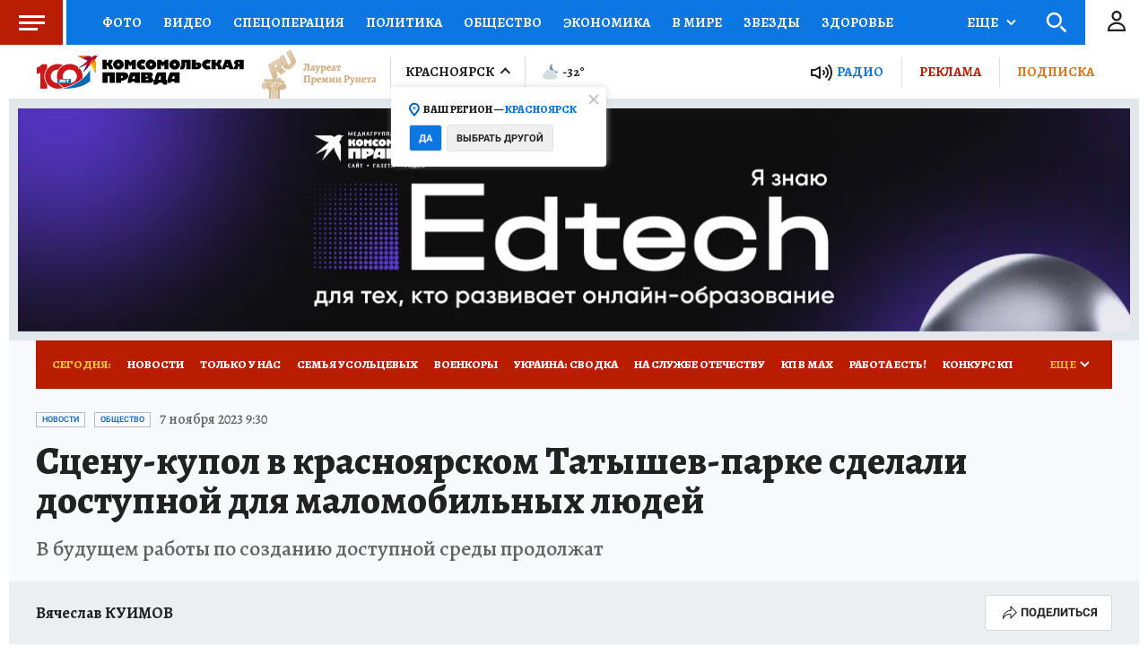

--- FILE ---
content_type: text/html
request_url: https://tns-counter.ru/nc01a**R%3Eundefined*kp_ru/ru/UTF-8/tmsec=kp_ru/391844061***
body_size: -72
content:
AA416C0569703BE6X1768963046:AA416C0569703BE6X1768963046

--- FILE ---
content_type: text/html; charset=UTF-8
request_url: https://tech.punchmedia.ru/sync/?pn=_pm_&pu=32kxybjzv9do323awwdig2887m199ypu2eq&pt=30
body_size: 427
content:
{"pmg":{"pu":"sPc84SroZqd4"},"_pm_":{"pu":"32kxybjzv9do323awwdig2887m199ypu2eq"}}